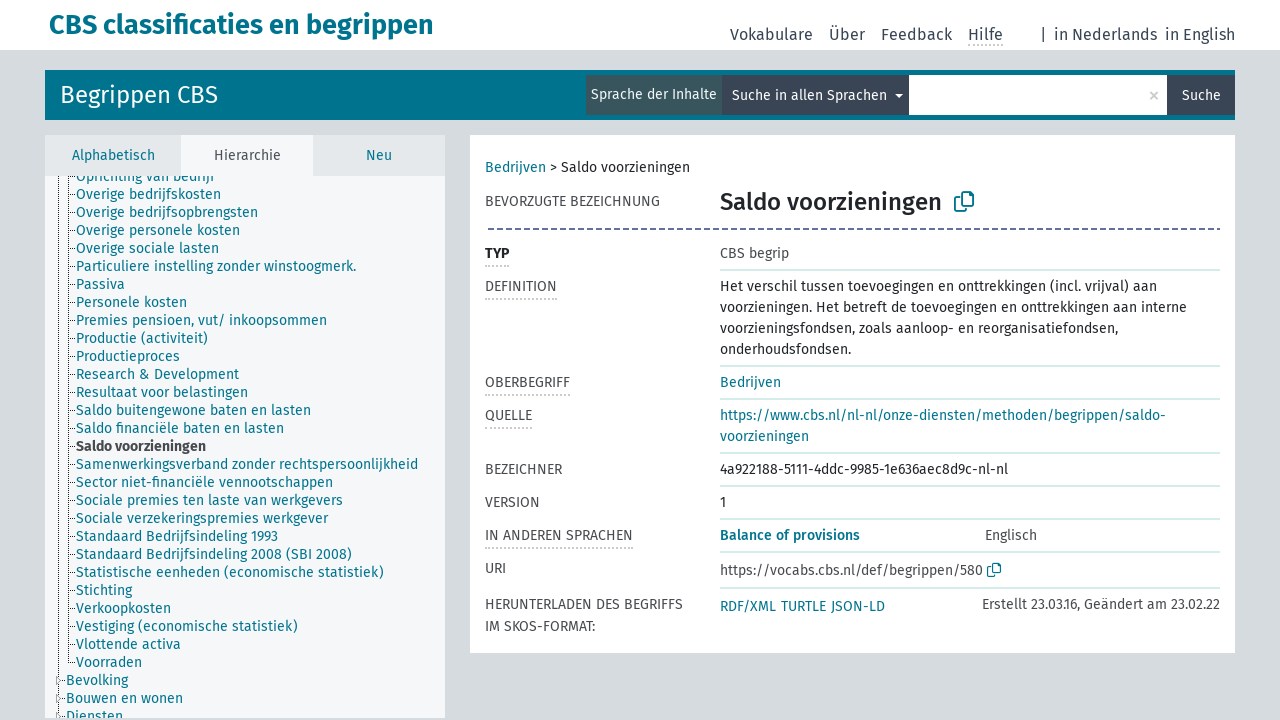

--- FILE ---
content_type: text/html; charset=UTF-8
request_url: https://vocabs.cbs.nl/begrippen/de/page/580?clang=nl&anylang=on
body_size: 5218
content:
<!DOCTYPE html>
<html dir="ltr" lang="de">
<head>
<base href="https://vocabs.cbs.nl/">
<link rel="shortcut icon" href="favicon.ico">
<meta http-equiv="X-UA-Compatible" content="IE=Edge">
<meta http-equiv="Content-Type" content="text/html; charset=UTF-8">
<meta name="viewport" content="width=device-width, initial-scale=1.0">
<meta name="format-detection" content="telephone=no">
<meta name="generator" content="Skosmos 2.17-dev" />
<link href="vendor/twbs/bootstrap/dist/css/bootstrap.min.css" media="screen, print" rel="stylesheet" type="text/css">
<link href="vendor/vakata/jstree/dist/themes/default/style.min.css" media="screen, print" rel="stylesheet" type="text/css">
<link href="vendor/davidstutz/bootstrap-multiselect/dist/css/bootstrap-multiselect.min.css" media="screen, print" rel="stylesheet" type="text/css">
<link href="resource/css/fira.css" media="screen, print" rel="stylesheet" type="text/css">
<link href="resource/fontawesome/css/fontawesome.css" media="screen, print" rel="stylesheet" type="text/css">
<link href="resource/fontawesome/css/regular.css" media="screen, print" rel="stylesheet" type="text/css">
<link href="resource/fontawesome/css/solid.css" media="screen, print" rel="stylesheet" type="text/css">
<link href="resource/css/styles.css" media="screen, print" rel="stylesheet" type="text/css">
<link href="resource/css/styles.css" media="screen, print" rel="stylesheet" type="text/css">

<title>CBS classificaties en begrippen: Begrippen: Saldo voorzieningen</title>
</head>
<body class="vocab-begrippen">
  <noscript>
    <strong>Ohne JavaScript funktioniert Skosmos leider nicht richtig. Bitte aktivieren Sie es, um fortzufahren.</strong>
  </noscript>
  <a id="skiptocontent" href="begrippen/de/page/580?clang=nl&amp;amp;anylang=on#maincontent">zum Hauptteil springen</a>
  <div class="topbar-container topbar-white">
    <div class="topbar topbar-white">
      <div id="topbar-service-helper">
  <a
              class="service-de"
        href="de/?clang=nl&anylang=on"><h1 id="service-name">CBS classificaties en begrippen</h1></a>
</div>
<div id="topbar-language-navigation">
<div id="language"><span class="navigation-font">|</span>
      <a id="language-nl" class="navigation-font" href="begrippen/nl/page/580?clang=nl&amp;amp;anylang=on"> in Nederlands</a>
        <a id="language-en" class="navigation-font" href="begrippen/en/page/580?clang=nl&amp;amp;anylang=on"> in English</a>
        </div>
<div id="navigation">
  <a href="de/?clang=nl&anylang=on" id="navi1" class="navigation-font" >
  Vokabulare  </a>
  <a href="de/about?clang=nl&anylang=on" id="navi2" class="navigation-font">
  Über  </a>
  <a href="begrippen/de/feedback?clang=nl&anylang=on" id="navi3" class="navigation-font">
  Feedback  </a>
  <span class="skosmos-tooltip-wrapper skosmos-tooltip t-bottom" id="navi4" tabindex="0" data-title="Fahren Sie mit der Maus über den gepunktet unterstrichenen Text, um weitere Informationen zur Eigenschaft zu erhalten. &#xa; &#xa; Um mit Trunkierung zu suchen, verwenden Sie das Zeichen * als Platzhalter, also z. B. *wald oder *baum*. Ans Ende von Suchwörtern wird automatisch ein * angehängt, auch wenn manuell keines hinzugefügt wurde. Die Suche nach Katze hat also dasselbe Ergebnis wie Katze*.">
    <span class="navigation-font">Hilfe</span>
  </span>
</div>
</div>

<!-- top-bar ENDS HERE -->
    </div>
  </div>
    <div class="headerbar">
    <div class="header-row"><div class="headerbar-coloured"></div><div class="header-left">
  <h1><a href="begrippen/de/?clang=nl">Begrippen CBS</a></h1>
</div>
<div class="header-float">
      <h2 class="sr-only">Suche im Vokabular</h2>
    <div class="search-vocab-text"><p>Sprache der Inhalte</p></div>
    <form class="navbar-form" role="search" name="text-search" action="begrippen/de/search">
    <input style="display: none" name="clang" value="nl" id="lang-input">
    <div class="input-group">
      <div class="input-group-btn">
        <label class="sr-only" for="lang-dropdown-toggle">Sprache für Inhalt und Suche</label>
        <button type="button" class="btn btn-default dropdown-toggle" data-bs-toggle="dropdown" aria-expanded="false" id="lang-dropdown-toggle">Niederländisch<span class="caret"></span></button>
        <ul class="dropdown-menu" aria-labelledby="lang-dropdown-toggle">
                            <li><a class="dropdown-item" href="begrippen/de/page/580?clang=en" class="lang-button" hreflang="en">Englisch</a></li>
                    <li><a class="dropdown-item" href="begrippen/de/page/580?clang=nl" class="lang-button" hreflang="nl">Niederländisch</a></li>
                            <li>
            <a class="dropdown-item" href="begrippen/de/page/580?clang=nl&amp;anylang=on"
              class="lang-button" id="lang-button-all">Suche in allen Sprachen</a>
            <input name="anylang" type="checkbox" checked>
          </li>
        </ul>
      </div><!-- /btn-group -->
      <label class="sr-only" for="search-field">Suchwort eingeben</label>
      <input id="search-field" type="text" class="form-control" name="q" value="">
      <div class="input-group-btn">
        <label class="sr-only" for="search-all-button">Suche absenden</label>
        <button id="search-all-button" type="submit" class="btn btn-primary">Suche</button>
      </div>
    </div>
      </form>
</div>
</div>  </div>
    <div class="main-container">
        <div id="sidebar">
          <div class="sidebar-buttons">
                <h2 class="sr-only">Seitenleisten-Liste: Vokabular-Inhalt nach Kriterien auflisten und durchlaufen</h2>
        <ul class="nav nav-tabs">
                                      <h3 class="sr-only">Begriffe des Vokabulars alphabetisch auflisten</h3>
                    <li id="alpha" class="nav-item"><a class="nav-link" href="begrippen/de/index?clang=nl">Alphabetisch</a></li>
                                                  <h3 class="sr-only">Vokabular-Konzepte hierarchisch auflisten</h3>
                    <li id="hierarchy" class="nav-item">
            <a class="nav-link active" href="#" id="hier-trigger"
                        >Hierarchie            </a>
          </li>
                                                            <h3 class="sr-only">Begriffe des Vokabulars nach Neuzugängen auflisten</h3>
                              <li id="changes" class="nav-item"><a class="nav-link" href="begrippen/de/new?clang=nl">Neu</a></li>
                                      </ul>
      </div>
      
            <h4 class="sr-only">Auflistung der Vokabular-Begriffe nach Alphabet</h4>
            <div class="sidebar-grey  concept-hierarchy">
        <div id="alphabetical-menu">
                  </div>
              </div>
        </div>
    
            <main id="maincontent" tabindex="-1">
            <div class="content">
        <div id="content-top"></div>
                     <h2 class="sr-only">Angaben zum Begriff</h2>
            <div class="concept-info">
      <div class="concept-main">
              <div class="row">
                                      <div class="crumb-path">
                        <a class="propertyvalue bread-crumb" href="begrippen/de/page/?clang=nl&amp;uri=https%3A%2F%2Ftaxonomie.cbs.nl%2Fvocab%2Fid%2F374">Bedrijven</a><span class="bread-crumb"> > </span>
                                                <span class="bread-crumb propertylabel-pink">Saldo voorzieningen</span>
                                                </div>
                          </div>
            <div class="row property prop-preflabel"><div class="property-label property-label-pref"><h3 class="versal">
                                      Bevorzugte Bezeichnung
                      </h3></div><div class="property-value-column"><span class="prefLabel conceptlabel" id="pref-label">Saldo voorzieningen</span>
                        &nbsp;
        <button type="button" data-bs-toggle="tooltip" data-bs-placement="button" title="Copy to clipboard" class="btn btn-default btn-xs copy-clipboard" for="#pref-label"><span class="fa-regular fa-copy"></span></button></div><div class="col-md-12"><div class="preflabel-spacer"></div></div></div>
                       <div class="row property prop-rdf_type">
          <div class="property-label">
            <h3 class="versal-bold               property-click skosmos-tooltip-wrapper skosmos-tooltip t-top" data-title="Typ der Entität
              ">
                              Typ
                          </h3>
          </div>
          <div class="property-value-column"><div class="property-value-wrapper">
                <ul>
                     <li>
            <p>CBS begrip</p>
                        </li>
                </ul>
                </div></div></div>
                               <div class="row property prop-skos_definition">
          <div class="property-label">
            <h3 class="versal               property-click skosmos-tooltip-wrapper skosmos-tooltip t-top" data-title="Genaue Erklärung, was der Begriff bedeuten soll
              ">
                              Definition
                          </h3>
          </div>
          <div class="property-value-column"><div class="property-value-wrapper">
                <ul>
                     <li>
                                                                 <span>Het verschil tussen toevoegingen en onttrekkingen (incl. vrijval) aan voorzieningen. Het betreft de toevoegingen en onttrekkingen aan interne voorzieningsfondsen, zoals aanloop- en reorganisatiefondsen, onderhoudsfondsen.</span>
                                      </li>
                </ul>
                </div></div></div>
                               <div class="row property prop-skos_broader">
          <div class="property-label">
            <h3 class="versal               property-click skosmos-tooltip-wrapper skosmos-tooltip t-top" data-title="Hierarchisch übergeordneter Begriff
              ">
                              Oberbegriff
                          </h3>
          </div>
          <div class="property-value-column"><div class="property-value-wrapper">
                <ul>
                     <li>
                                                                               <a href="begrippen/de/page/?clang=nl&amp;uri=https%3A%2F%2Ftaxonomie.cbs.nl%2Fvocab%2Fid%2F374"> Bedrijven</a>
                                                                                                      </li>
                </ul>
                </div></div></div>
                               <div class="row property prop-dc_source">
          <div class="property-label">
            <h3 class="versal               property-click skosmos-tooltip-wrapper skosmos-tooltip t-top" data-title="Quelle für die Beschreibung dieses Begriffs.
              ">
                              Quelle
                          </h3>
          </div>
          <div class="property-value-column"><div class="property-value-wrapper">
                <ul>
                     <li>
                                                           <a href="https://www.cbs.nl/nl-nl/onze-diensten/methoden/begrippen/saldo-voorzieningen">https://www.cbs.nl/nl-nl/onze-diensten/methoden/begrippen/saldo-voorzieningen</a>                                                                                      </li>
                </ul>
                </div></div></div>
                               <div class="row property prop-dc_identifier">
          <div class="property-label">
            <h3 class="versal              ">
                              Bezeichner
                          </h3>
          </div>
          <div class="property-value-column"><div class="property-value-wrapper">
                <ul>
                     <li>
                                                                 <span>4a922188-5111-4ddc-9985-1e636aec8d9c-nl-nl</span>
                                      </li>
                </ul>
                </div></div></div>
                               <div class="row property prop-owl_versionInfo">
          <div class="property-label">
            <h3 class="versal              ">
                              Version
                          </h3>
          </div>
          <div class="property-value-column"><div class="property-value-wrapper">
                <ul>
                     <li>
                                                                 <span>1</span>
                                      </li>
                </ul>
                </div></div></div>
                                <div class="row property prop-other-languages">
        <div class="property-label"><h3 class="versal property-click skosmos-tooltip-wrapper skosmos-tooltip t-top" data-title="Bezeichnungen des Begriffs in anderen Sprachen." >In anderen Sprachen</h3></div>
        <div class="property-value-column">
          <div class="property-value-wrapper">
            <ul>
                                          <li class="row other-languages first-of-language">
                <div class="col-6 versal versal-pref">
                                                      <a href='begrippen/de/page/580?clang=en' hreflang='en'>Balance of provisions</a>
                                  </div>
                <div class="col-6 versal"><p>Englisch</p></div>
              </li>
                                        </ul>
          </div>
        </div>
      </div>
              <div class="row property prop-uri">
            <div class="property-label"><h3 class="versal">URI</h3></div>
            <div class="property-value-column">
                <div class="property-value-wrapper">
                    <span class="versal uri-input-box" id="uri-input-box">https://vocabs.cbs.nl/def/begrippen/580</span>
                    <button type="button" data-bs-toggle="tooltip" data-bs-placement="button" title="Copy to clipboard" class="btn btn-default btn-xs copy-clipboard" for="#uri-input-box">
                      <span class="fa-regular fa-copy"></span>
                    </button>
                </div>
            </div>
        </div>
        <div class="row">
            <div class="property-label"><h3 class="versal">Herunterladen des Begriffs im SKOS-Format:</h3></div>
            <div class="property-value-column">
<span class="versal concept-download-links"><a href="rest/v1/begrippen/data?uri=https%3A%2F%2Fvocabs.cbs.nl%2Fdef%2Fbegrippen%2F580&amp;format=application/rdf%2Bxml">RDF/XML</a>
          <a href="rest/v1/begrippen/data?uri=https%3A%2F%2Fvocabs.cbs.nl%2Fdef%2Fbegrippen%2F580&amp;format=text/turtle">
            TURTLE</a>
          <a href="rest/v1/begrippen/data?uri=https%3A%2F%2Fvocabs.cbs.nl%2Fdef%2Fbegrippen%2F580&amp;format=application/ld%2Bjson">JSON-LD</a>
        </span><span class="versal date-info">Erstellt 23.03.16, Geändert am 23.02.22</span>            </div>
        </div>
      </div>
      <!-- appendix / concept mapping properties -->
      <div
          class="concept-appendix hidden"
          data-concept-uri="https://vocabs.cbs.nl/def/begrippen/580"
          data-concept-type="skos:Concept"
          >
      </div>
    </div>
    
  

<template id="property-mappings-template">
    {{#each properties}}
    <div class="row{{#ifDeprecated concept.type 'skosext:DeprecatedConcept'}} deprecated{{/ifDeprecated}} property prop-{{ id }}">
        <div class="property-label"><h3 class="versal{{#ifNotInDescription type description}} property-click skosmos-tooltip-wrapper skosmos-tooltip t-top" data-title="{{ description }}{{/ifNotInDescription}}">{{label}}</h3></div>
        <div class="property-value-column">
            {{#each values }} {{! loop through ConceptPropertyValue objects }}
            {{#if prefLabel }}
            <div class="row">
                <div class="col-5">
                    <a class="versal" href="{{hrefLink}}">{{#if notation }}<span class="versal">{{ notation }} </span>{{/if}}{{ prefLabel }}</a>
                    {{#ifDifferentLabelLang lang }}<span class="propertyvalue"> ({{ lang }})</span>{{/ifDifferentLabelLang}}
                </div>
                {{#if vocabName }}
                    <span class="appendix-vocab-label col-7">{{ vocabName }}</span>
                {{/if}}
            </div>
            {{/if}}
            {{/each}}
        </div>
    </div>
    {{/each}}
</template>

        <div id="content-bottom"></div>
      </div>
    </main>
            <footer id="footer"></footer>
  </div>
  <script>
<!-- translations needed in javascript -->
var noResultsTranslation = "Keine Ergebnisse";
var loading_text = "Weitere Resultate laden";
var loading_failed_text = "Fehler: Es konnten keine weiteren Elemente geladen werden!";
var loading_retry_text = "Erneut versuchen";
var jstree_loading = "Laden ...";
var results_disp = "%d angezeigte Ergebnisse";
var all_vocabs  = "in allen Vokabularen";
var n_selected = "ausgewählt";
var missing_value = "Der Wert ist verpflichtend und darf nicht leer bleiben";
var expand_paths = "Zeige alle # Pfade";
var expand_propvals = "Zeige alle # Werte";
var hiertrans = "Hierarchie";
var depr_trans = "Veralteter Begriff";
var sr_only_translations = {
  hierarchy_listing: "Hierarchische Liste der Vokabular-Begriffe",
  groups_listing: "Hierarchische Liste der Begriffe und Gruppierungen des Vokabulars",
};

<!-- variables passed through to javascript -->
var lang = "de";
var content_lang = "nl";
var vocab = "begrippen";
var uri = "https://vocabs.cbs.nl/def/begrippen/580";
var prefLabels = [{"lang": "nl","label": "Saldo voorzieningen"}];
var uriSpace = "https://vocabs.cbs.nl/def/begrippen/";
var showNotation = true;
var sortByNotation = null;
var languageOrder = ["nl","en"];
var vocShortName = "Begrippen";
var explicitLangCodes = false;
var pluginParameters = [];
</script>

<script type="application/ld+json">
{"@context":{"skos":"http://www.w3.org/2004/02/skos/core#","isothes":"http://purl.org/iso25964/skos-thes#","rdfs":"http://www.w3.org/2000/01/rdf-schema#","owl":"http://www.w3.org/2002/07/owl#","dct":"http://purl.org/dc/terms/","dc11":"http://purl.org/dc/elements/1.1/","uri":"@id","type":"@type","lang":"@language","value":"@value","graph":"@graph","label":"rdfs:label","prefLabel":"skos:prefLabel","altLabel":"skos:altLabel","hiddenLabel":"skos:hiddenLabel","broader":"skos:broader","narrower":"skos:narrower","related":"skos:related","inScheme":"skos:inScheme","schema":"http://schema.org/","wd":"http://www.wikidata.org/entity/","wdt":"http://www.wikidata.org/prop/direct/","begrippen":"https://vocabs.cbs.nl/def/begrippen/"},"graph":[{"uri":"https://taxonomie.cbs.nl/vocab/id/374","type":"skos:Concept","narrower":{"uri":"begrippen:580"},"prefLabel":{"lang":"nl","value":"Bedrijven"}},{"uri":"https://vocabs.cbs.nl/def/Concept","label":[{"lang":"nl","value":"CBS begrip"},{"lang":"en","value":"CBS concept"}]},{"uri":"begrippen:580","type":["skos:Concept","https://vocabs.cbs.nl/def/Concept"],"dct:created":{"type":"http://www.w3.org/2001/XMLSchema#dateTime","value":"2016-03-23T09:19:13Z"},"dct:identifier":"4a922188-5111-4ddc-9985-1e636aec8d9c-nl-nl","dct:modified":{"type":"http://www.w3.org/2001/XMLSchema#dateTime","value":"2022-02-23T15:55:18Z"},"dct:source":{"uri":"https://www.cbs.nl/nl-nl/onze-diensten/methoden/begrippen/saldo-voorzieningen"},"owl:versionInfo":"1","broader":{"uri":"https://taxonomie.cbs.nl/vocab/id/374"},"skos:definition":[{"lang":"en","value":"The additions to provisions minus released provisions such as run-up and reconstitution funds, maintenance reserves, guarantee provisions, etc."},{"lang":"nl","value":"Het verschil tussen toevoegingen en onttrekkingen (incl. vrijval) aan voorzieningen. Het betreft de toevoegingen en onttrekkingen aan interne voorzieningsfondsen, zoals aanloop- en reorganisatiefondsen, onderhoudsfondsen."}],"inScheme":{"uri":"begrippen:scheme"},"prefLabel":[{"lang":"nl","value":"Saldo voorzieningen"},{"lang":"en","value":"Balance of provisions"}]},{"uri":"begrippen:scheme","type":"skos:ConceptScheme","prefLabel":[{"lang":"nl","value":"Begrippen CBS"},{"lang":"en","value":"Concepts Statistics Netherlands"}]}]}
</script>
<script src="vendor/components/jquery/jquery.min.js"></script>
<script src="vendor/components/handlebars.js/handlebars.min.js"></script>
<script src="vendor/vakata/jstree/dist/jstree.min.js"></script>
<script src="vendor/twitter/typeahead.js/dist/typeahead.bundle.min.js"></script>
<script src="vendor/davidstutz/bootstrap-multiselect/dist/js/bootstrap-multiselect.min.js"></script>
<script src="vendor/twbs/bootstrap/dist/js/bootstrap.bundle.js"></script>
<script src="vendor/etdsolutions/waypoints/jquery.waypoints.min.js"></script>
<script src="vendor/newerton/jquery-mousewheel/jquery.mousewheel.min.js"></script>
<script src="vendor/pamelafox/lscache/lscache.min.js"></script>
<script src="resource/js/config.js"></script>
<script src="resource/js/hierarchy.js"></script>
<script src="resource/js/groups.js"></script>
<script src="resource/js/scripts.js"></script>
<script src="resource/js/docready.js"></script>

    </body>
</html>
